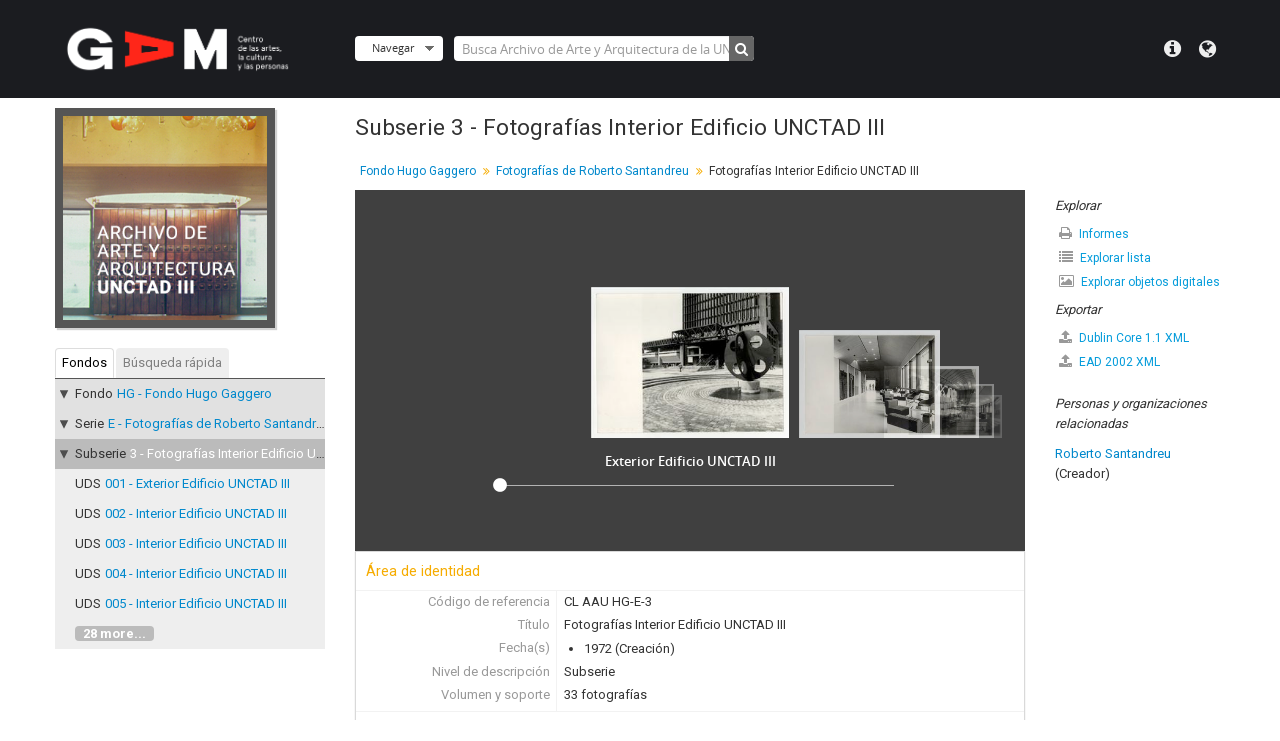

--- FILE ---
content_type: text/html; charset=utf-8
request_url: https://archivodigital.gam.cl/index.php/fotos-reunion-o-conferencia-unctad-iii
body_size: 8832
content:
<!DOCTYPE html>
<html lang="es" dir="ltr">
  <head>
    <meta http-equiv="Content-Type" content="text/html; charset=utf-8" />
<meta http-equiv="X-Ua-Compatible" content="IE=edge,chrome=1" />
    <meta name="title" content="Fotografías Interior Edificio UNCTAD III - Archivo Digital GAM" />
<meta name="description" content="GAM | Centro de las artes, la cultura y las personas" />
<meta name="viewport" content="initial-scale=1.0, user-scalable=no" />
    <title>Fotografías Interior Edificio UNCTAD III - Archivo Digital GAM</title>
    <link rel="shortcut icon" href="/favicon.ico"/>
    <link href="/vendor/imageflow/imageflow.packed.css" media="screen" rel="stylesheet" type="text/css" />
<link media="all" href="/plugins/arDominionPlugin/css/main.css" rel="stylesheet" type="text/css" />
<link media="all" href="/plugins/arDominionPlugin/css/gam.css" rel="stylesheet" type="text/css" />
    <style type="text/css">
  html, body {
    background-image: none !important;
    background-color: #ffffff !important;
  }
</style>
        <script src="/vendor/jquery.js" type="text/javascript"></script>
<script src="/plugins/sfDrupalPlugin/vendor/drupal/misc/drupal.js" type="text/javascript"></script>
<script src="/vendor/yui/yahoo-dom-event/yahoo-dom-event.js" type="text/javascript"></script>
<script src="/vendor/yui/element/element-min.js" type="text/javascript"></script>
<script src="/vendor/yui/button/button-min.js" type="text/javascript"></script>
<script src="/vendor/yui/container/container_core-min.js" type="text/javascript"></script>
<script src="/vendor/yui/menu/menu-min.js" type="text/javascript"></script>
<script src="/vendor/modernizr.js" type="text/javascript"></script>
<script src="/vendor/jquery-ui.js" type="text/javascript"></script>
<script src="/vendor/jquery.ui.resizable.min.js" type="text/javascript"></script>
<script src="/vendor/jquery.expander.js" type="text/javascript"></script>
<script src="/vendor/jquery.masonry.js" type="text/javascript"></script>
<script src="/vendor/jquery.imagesloaded.js" type="text/javascript"></script>
<script src="/vendor/bootstrap/js/bootstrap.js" type="text/javascript"></script>
<script src="/vendor/URI.js" type="text/javascript"></script>
<script src="/vendor/meetselva/attrchange.js" type="text/javascript"></script>
<script src="/js/qubit.js" type="text/javascript"></script>
<script src="/js/treeView.js" type="text/javascript"></script>
<script src="/js/clipboard.js" type="text/javascript"></script>
<script src="/vendor/imageflow/imageflow.packed.js" type="text/javascript"></script>
<script src="/js/blank.js" type="text/javascript"></script>
<script src="/js/imageflow.js" type="text/javascript"></script>
<script src="/js/deleteBasisRight.js" type="text/javascript"></script>
<script src="/js/dominion.js" type="text/javascript"></script>
  <script type="text/javascript">
//<![CDATA[
jQuery.extend(Qubit, {"relativeUrlRoot":""});
//]]>
</script></head>
  <body class="yui-skin-sam sfIsadPlugin index">

    <header id="top-bar">
  <div class="container">
    <div class="row">
      <div class="span3">
                  <a id="logo" rel="home" href="/index.php/" title=""><img alt="AtoM" src="/images/logo.png" /></a>        
              </div>
      <div class="span9">
        <nav>
          
                      <div id="language-menu" data-toggle="tooltip" data-title="Idioma">

  <button class="top-item" data-toggle="dropdown" data-target="#" aria-expanded="false">Idioma</button>

  <div class="top-dropdown-container">

    <div class="top-dropdown-arrow">
      <div class="arrow"></div>
    </div>

    <div class="top-dropdown-header">
      <h2>Idioma</h2>
    </div>

    <div class="top-dropdown-body">
      <ul>
                  <li>
            <a href="/index.php/fotos-reunion-o-conferencia-unctad-iii;isad?sf_culture=en" title="English">English</a>          </li>
                  <li class="active">
            <a href="/index.php/fotos-reunion-o-conferencia-unctad-iii;isad?sf_culture=es" title="español">español</a>          </li>
              </ul>
    </div>

    <div class="top-dropdown-bottom"></div>

  </div>

</div>
                              <div id="quick-links-menu" data-toggle="tooltip" data-title="Menú">

  <button class="top-item" data-toggle="dropdown" data-target="#" aria-expanded="false">Menú</button>

  <div class="top-dropdown-container">

    <div class="top-dropdown-arrow">
      <div class="arrow"></div>
    </div>

    <div class="top-dropdown-header">
      <h2>Menú</h2>
    </div>

    <div class="top-dropdown-body">
      <ul>
                              <li><a href="/index.php/" title="Inicio">Inicio</a></li>
                                        <li><a href="https://gam.cl/" title="GAM">GAM</a></li>
                                        <li><a href="/index.php/acerca_de" title="Sobre este archivo">Sobre este archivo</a></li>
                                        <li><a href="/index.php/como_buscar" title="Cómo buscar">Cómo buscar</a></li>
                                                                              </ul>
    </div>

    <div class="top-dropdown-bottom"></div>

  </div>

</div>

                  </nav>
        <div id="search-bar">
          <div id="browse-menu">

  <button class="top-item top-dropdown" data-toggle="dropdown" data-target="#" aria-expanded="false">Navegar</button>

  <div class="top-dropdown-container top-dropdown-container-right">

    <div class="top-dropdown-arrow">
      <div class="arrow"></div>
    </div>

    <div class="top-dropdown-header">
      <h2>Navegar</h2>
    </div>

    <div class="top-dropdown-body">
      <ul>
        <li class="active leaf" id="node_browseInformationObjects"><a href="/index.php/informationobject/browse" title="Descripción archivística">Descripción archivística</a></li><li class="leaf" id="node_browseActors"><a href="/index.php/actor/browse" title="Registro de autoridad">Registro de autoridad</a></li><li class="leaf" id="node_browseRepositories"><a href="/index.php/repository/browse" title="Instituciones archivísticas">Instituciones archivísticas</a></li><li class="leaf" id="node_browseFunctions"><a href="/index.php/function/browse" title="Funciones">Funciones</a></li><li class="leaf" id="node_browseSubjects"><a href="/index.php/taxonomy/browse/id/35" title="Materias">Materias</a></li><li class="leaf" id="node_browseDigitalObjects"><a href="/index.php/informationobject/browse?view=card&amp;onlyMedia=1&amp;topLod=0" title="Objetos digitales">Objetos digitales</a></li><li class="leaf" id="node_browsePlaces"><a href="/index.php/taxonomy/browse/id/42" title="Lugares">Lugares</a></li>      </ul>
    </div>

    <div class="top-dropdown-bottom"></div>

  </div>

</div>
          <div id="search-form-wrapper" role="search">

  <h2>Búsqueda</h2>

  <form action="/index.php/informationobject/browse" data-autocomplete="/index.php/search/autocomplete" autocomplete="off">

    <input type="hidden" name="topLod" value="0"/>

          <input type="text" name="query" value="" placeholder="Busca Archivo de Arte y Arquitectura de la UNCTAD III"/>
    
    <button><span>Búsqueda</span></button>

    <div id="search-realm" class="search-popover">

      
        <div>
          <label>
                          <input name="repos" type="radio" value data-placeholder="Búsqueda">
                        Búsqueda global          </label>
        </div>

                  <div>
            <label>
              <input name="repos" checked="checked" type="radio" value="747" data-placeholder="Busca Archivo de Arte y Arquitectura de la UNCTAD III"/>
              Busca <span>Archivo de Arte y Arquitectura de la UNCTAD III</span>            </label>
          </div>
        
        
      
      <div class="search-realm-advanced">
        <a href="/index.php/informationobject/browse?showAdvanced=1&topLod=0">
          Búsqueda avanzada&nbsp;&raquo;
        </a>
      </div>

    </div>

  </form>

</div>
        </div>
              </div>
    </div>
  </div>
</header>

    
    <div id="wrapper" class="container" role="main">

      
        
      <div class="row">

        <div class="span3">

          <div id="sidebar">

                
<div class="repository-logo">
  <a href="/index.php/ww28-ftbw-6edg">
          <img alt="Ir a Archivo de Arte y Arquitect..." src="/uploads/r/ww28-ftbw-6edg/conf/logo.png" />      </a>
</div>

<ul id="treeview-menu" class="nav nav-tabs">
      <li class="active">
      <a href="#treeview" data-toggle="#treeview">
        Fondos      </a>
    </li>
    <li >
    <a href="#treeview-search" data-toggle="#treeview-search">
      Búsqueda rápida    </a>
  </li>
</ul>

<div id="treeview" data-current-id="2783" data-sortable="false">

  
    <ul class="unstyled">

                                    <li class="ancestor root" data-xhr-location="/index.php/fondo-hugo-gaggero/informationobject/treeView" data-content="Fondo Hugo Gaggero"><i></i>&nbsp;<span class="levelOfDescription">Fondo</span><a title="" href="/index.php/fondo-hugo-gaggero">HG&nbsp;-&nbsp;Fondo Hugo Gaggero</a></li>                      <li class="ancestor" data-xhr-location="/index.php/fotos-roberto-santandreu/informationobject/treeView" data-content="Fotograf&iacute;as de Roberto Santandreu"><i></i>&nbsp;<span class="levelOfDescription">Serie</span><a title="" href="/index.php/fotos-roberto-santandreu">E&nbsp;-&nbsp;Fotografías de Roberto Santandreu</a></li>      
            
            <li class="ancestor active" data-xhr-location="/index.php/fotos-reunion-o-conferencia-unctad-iii/informationobject/treeView" data-content="Fotograf&iacute;as Interior Edificio UNCTAD III"><i></i>&nbsp;<span class="levelOfDescription">Subserie</span><a title="" href="/index.php/fotos-reunion-o-conferencia-unctad-iii">3&nbsp;-&nbsp;Fotografías Interior Edificio UNCTAD III</a></li>
            
                  <li data-xhr-location="/index.php/escultura-el-cuarto-mundo-del-artista-carlos-ortuzar-001/informationobject/treeView" data-content="Exterior Edificio UNCTAD III"><span class="levelOfDescription">UDS</span><a title="" href="/index.php/escultura-el-cuarto-mundo-del-artista-carlos-ortuzar-001">001&nbsp;-&nbsp;Exterior Edificio UNCTAD III</a></li>                  <li data-xhr-location="/index.php/interior-edificio-unctad-iii-002-3/informationobject/treeView" data-content="Interior Edificio UNCTAD III"><span class="levelOfDescription">UDS</span><a title="" href="/index.php/interior-edificio-unctad-iii-002-3">002&nbsp;-&nbsp;Interior Edificio UNCTAD III</a></li>                  <li data-xhr-location="/index.php/interior-edificio-unctad-iii-003-2/informationobject/treeView" data-content="Interior Edificio UNCTAD III"><span class="levelOfDescription">UDS</span><a title="" href="/index.php/interior-edificio-unctad-iii-003-2">003&nbsp;-&nbsp;Interior Edificio UNCTAD III</a></li>                  <li data-xhr-location="/index.php/interior-edificio-unctad-iii/informationobject/treeView" data-content="Interior Edificio UNCTAD III"><span class="levelOfDescription">UDS</span><a title="" href="/index.php/interior-edificio-unctad-iii">004&nbsp;-&nbsp;Interior Edificio UNCTAD III</a></li>                  <li data-xhr-location="/index.php/interior-edificio-unctad-iii-005-2/informationobject/treeView" data-content="Interior Edificio UNCTAD III"><span class="levelOfDescription">UDS</span><a title="" href="/index.php/interior-edificio-unctad-iii-005-2">005&nbsp;-&nbsp;Interior Edificio UNCTAD III</a></li>        
                                  <li class="more" data-xhr-location="/index.php/interior-edificio-unctad-iii-005-2/informationobject/treeView" data-content="&lt;em&gt;Sin t&iacute;tulo&lt;/em&gt;"><a href="#">28 more...</a></li>        
            
    </ul>

  
</div>

<div id="treeview-search" >

  <form method="get" action="/index.php/search?collection=1511" data-not-found="No se han encontrado resultados">
    <div class="search-box">
      <input type="text" name="query" placeholder="Búsqueda" />
      <button type="submit"><i class="fa fa-search"></i></button>
    </div>
  </form>

</div>


          </div>

        </div>

        <div class="span9">

          <div id="main-column">

            
  <h1>Subserie 3 - Fotografías Interior Edificio UNCTAD III</h1>

  
      <section class="breadcrumb">

  <ul>
                                      <li><a href="/index.php/fondo-hugo-gaggero" title="Fondo Hugo Gaggero">Fondo Hugo Gaggero</a></li>
                                          <li><a href="/index.php/fotos-roberto-santandreu" title="Fotografías de Roberto Santandreu">Fotografías de Roberto Santandreu</a></li>
                                          <li class="active"><span>Fotografías Interior Edificio UNCTAD III</span></li>
                    </ul>

</section>
  
  

            <div class="row">

              <div class="span7">

                
  
<div class="section" id="coverflow">

  <div class="imageflow clearfix" id="imageflow">
          <img longdesc="/index.php/escultura-el-cuarto-mundo-del-artista-carlos-ortuzar-001" alt="Exterior Edificio UNCTAD III" src="/uploads/r/ww28-ftbw-6edg/b/e/f/bef5e06ecb7c8310f7ff1a69c3cacefec7bb2902f9fdab0e7d50ac9065239d76/AAUHGE3001_142.jpg" />          <img longdesc="/index.php/interior-edificio-unctad-iii-002-3" alt="Interior Edificio UNCTAD III" src="/uploads/r/ww28-ftbw-6edg/e/4/f/e4f10ee884d2c9bfbf6eaae5093f21a5f0d557616491a8758c19601cb81917b4/AAUHGE3002_142.jpg" />          <img longdesc="/index.php/interior-edificio-unctad-iii-003-2" alt="Interior Edificio UNCTAD III" src="/uploads/r/ww28-ftbw-6edg/e/b/1/eb17d4394e1589432ac9b090ddebc16223f43ca82f2c3edf28ef3c2a01856933/AAUHGE3003_142.jpg" />          <img longdesc="/index.php/interior-edificio-unctad-iii" alt="Interior Edificio UNCTAD III" src="/uploads/r/ww28-ftbw-6edg/0/8/c/08ce0928d7029e55c58be92c6273a950e9271357de2f29afb56d022483bf1e50/AAUHGE3004_142.jpg" />          <img longdesc="/index.php/interior-edificio-unctad-iii-005-2" alt="Interior Edificio UNCTAD III" src="/uploads/r/ww28-ftbw-6edg/b/a/e/bae5207cfc0233a1ecdb5b056aaa1a9865013c7dbb9b47097c8d63fcf42fc5a0/AAUHGE3005_142.jpg" />          <img longdesc="/index.php/interior-edificio-unctad-iii-006-2" alt="Interior Edificio UNCTAD III" src="/uploads/r/ww28-ftbw-6edg/5/5/7/55710aee102163349d1d57b50ba34bfaa963261ef1eaf295bd8a6607841d66b5/AAUHGE3006_142.jpg" />          <img longdesc="/index.php/interior-edificio-unctad-iii-007-2" alt="Interior Edificio UNCTAD III" src="/uploads/r/ww28-ftbw-6edg/5/b/0/5b01c4f41b5cc3f410a47351415ac5137d6e564cdca28eb85e79dc89004d3ce7/AAUHGE3007_142.jpg" />          <img longdesc="/index.php/interior-edificio-unctad-iii-008-3" alt="Interior Edificio UNCTAD III" src="/uploads/r/ww28-ftbw-6edg/e/1/c/e1ce429f5a43254539c1c1e99ab3c215ff838b22582741d4e837166cd610ad0f/AAUHGE3008_142.jpg" />          <img longdesc="/index.php/interior-edificio-unctad-iii-009-2" alt="Interior Edificio UNCTAD III" src="/uploads/r/ww28-ftbw-6edg/6/6/f/66fcce6c0617b9ca7baa3bacc55114d43e6388b6b77938648e8347f3f73c2613/AAUHGE3009_142.jpg" />          <img longdesc="/index.php/interior-edificio-unctad-iii-010-2" alt="Interior Edificio UNCTAD III" src="/uploads/r/ww28-ftbw-6edg/5/0/f/50f4e5bbfd45893cf3a8940852c812fc5bd5c9979cea636ff3cc6d8773ae330c/AAUHGE3010_142.jpg" />          <img longdesc="/index.php/interior-edificio-unctad-iii-0011" alt="Interior Edificio UNCTAD III" src="/uploads/r/ww28-ftbw-6edg/9/6/2/9625456d4b47c5bb86b601cccb129d2f6ebc9883877f21fa9a1b6feb17803dd4/AAUHGE3011_142.jpg" />          <img longdesc="/index.php/interior-edificio-unctad-iii-012-3" alt="Interior Edificio UNCTAD III" src="/uploads/r/ww28-ftbw-6edg/d/a/6/da654dc4b23dff78dad9aaaf1516382e6aec3277833cc79595534ce09fac0678/AAUHGE3012_142.jpg" />          <img longdesc="/index.php/interior-edificio-unctad-iii-013-2" alt="Interior Edificio UNCTAD III" src="/uploads/r/ww28-ftbw-6edg/c/9/4/c94adde96c49d0b3aa79dfc80486521f7726c70d44f526705f568405af35bb84/AAUHGE3013_142.jpg" />          <img longdesc="/index.php/interior-edificio-unctad-iii-014-2" alt="Interior Edificio UNCTAD III" src="/uploads/r/ww28-ftbw-6edg/a/d/4/ad4dda273ca3fdd516f80679ea812b64e363e2150151341efd6d0f1049bbbc61/AAUHGE3014_142.jpg" />          <img longdesc="/index.php/exterior-edificio-unctad-iii-015" alt="Exterior Edificio UNCTAD III" src="/uploads/r/ww28-ftbw-6edg/6/3/8/638ef6900e56538c553b76462f7e692c7d2cc1719e50f937c9d63133926758e4/AAUHGE3015_142.jpg" />          <img longdesc="/index.php/exterior-edificio-unctad-iii-016" alt="Exterior Edificio UNCTAD III" src="/uploads/r/ww28-ftbw-6edg/0/f/8/0f8d054807874c1858d9b6a9f596f7839081d5e2cbd680b87ecc5bbe748c3c3a/AAUHGE3016_142.jpg" />          <img longdesc="/index.php/exterior-edificio-unctad-iii-017" alt="Exterior Edificio UNCTAD III" src="/uploads/r/ww28-ftbw-6edg/e/2/6/e26e0dccad3c12ab0e5d3896ac0f083f78764efd985c777dc85fa907ccb099e7/AAUHGE3017_142.jpg" />          <img longdesc="/index.php/interior-edificio-unctad-iii-018-2" alt="Interior Edificio UNCTAD III" src="/uploads/r/ww28-ftbw-6edg/6/7/8/678f5a8a856613180d7c2505e5631d65bf483f113a7b57a0cb8d147a590b42b4/AAUHGE3018_142.jpg" />          <img longdesc="/index.php/interior-edificio-unctad-iii-019-2" alt="Interior Edificio UNCTAD III" src="/uploads/r/ww28-ftbw-6edg/b/5/8/b58bd3a3d0f4f40c25310bd8c11dcc04266f1daaf69328b442c871950fcdf814/AAUHGE3019_142.jpg" />          <img longdesc="/index.php/exterior-edificio-unctad-iii-020" alt="Exterior Edificio UNCTAD III" src="/uploads/r/ww28-ftbw-6edg/3/0/9/309a85e3790f420c6fac471c6769f42e68def3546175c49a7bc30a01a04b152a/AAUHGE3020_142.jpg" />          <img longdesc="/index.php/interior-edificio-unctad-iii-021-2" alt="Interior Edificio UNCTAD III" src="/uploads/r/ww28-ftbw-6edg/b/4/7/b47c34084cc4b1cbb74989f19bdad0446fae660c604f4bc813e14f4d69c1d0e9/AAUHGE3021_142.jpg" />          <img longdesc="/index.php/interior-edificio-unctad-iii-022" alt="Interior Edificio UNCTAD III" src="/uploads/r/ww28-ftbw-6edg/a/f/2/af2942e3bef95136bbe17df4ee000022d467b788a315e946965ca606123fbb4a/AAUHGE3022_142.jpg" />          <img longdesc="/index.php/tapiz-de-la-artista-lucy-rosas-023" alt="Interior Edificio UNCTAD III" src="/uploads/r/ww28-ftbw-6edg/2/7/4/2741af2d4e15f9d3af24222a8ceadd3f33009eade8ef9878a8aabc02e6018a98/AAUHGE3023_142.jpg" />          <img longdesc="/index.php/puerta-del-artista-juan-egenau-024" alt="Interior Edificio UNCTAD III" src="/uploads/r/ww28-ftbw-6edg/4/1/8/418d7c49c3f3a040b25fb254253019bd1b7b3b2a0c0bbe92e6c4a99c700075e4/AAUHGE3024_142.jpg" />          <img longdesc="/index.php/interior-edificio-unctad-iii-025" alt="Interior Edificio UNCTAD III" src="/uploads/r/ww28-ftbw-6edg/0/b/a/0ba5f7684fcff748077e365bcf10b34e617136708880d9c824b49983510e03bd/AAUHGE3025_142.jpg" />          <img longdesc="/index.php/interior-edificio-unctad-iii-026" alt="Interior Edificio UNCTAD III" src="/uploads/r/ww28-ftbw-6edg/e/0/7/e07123176397afdf5a05e97ae47e5f8697d53be4c00cbcc47f2c75ece0c56552/AAUHGE3026_142.jpg" />          <img longdesc="/index.php/tapiz-de-la-artista-lucy-rosas-027" alt="Interior Edificio UNCTAD III" src="/uploads/r/ww28-ftbw-6edg/4/4/a/44a2cf87798cdc2c2f1b7930b2a00d83b36ef74d9d823bbb0503e3e183746642/AAUHGE3027_142.jpg" />          <img longdesc="/index.php/interior-edificio-unctad-iii-028-2" alt="Interior Edificio UNCTAD III" src="/uploads/r/ww28-ftbw-6edg/9/b/0/9b01771d773bf18f163202321bd60a15f66574d0bdefc4cea4a3a7a3289654b7/AAUHGE3028_142.jpg" />          <img longdesc="/index.php/interior-edificio-unctad-iii-029" alt="Interior Edificio UNCTAD III" src="/uploads/r/ww28-ftbw-6edg/3/0/b/30bf3d599270ecc55e4e34b407f28eac9cb5fa86d8e105b8ddf109b1a28c6aab/AAUHGE3029_142.jpg" />          <img longdesc="/index.php/interior-edificio-unctad-iii-030" alt="Interior Edificio UNCTAD III" src="/uploads/r/ww28-ftbw-6edg/a/d/8/ad8d7a6464b61c93ff7cc553ac5130e7c1cfa1668e9f147b2ea250aeef59eeb5/AAUHGE3030_142.jpg" />          <img longdesc="/index.php/interior-edificio-unctad-iii-031-2" alt="Interior Edificio UNCTAD III" src="/uploads/r/ww28-ftbw-6edg/8/8/2/8824a8d2000815a6bb02edd41210541805686d922dcf09f568a9a166c6822e72/AAUHGE3031_142.jpg" />          <img longdesc="/index.php/interior-edificio-unctad-iii-032" alt="Interior Edificio UNCTAD III" src="/uploads/r/ww28-ftbw-6edg/1/4/7/14706d7fab2ecd9c94922cf97d97af2bdf887db57bac61c5f02d6ccdd8c77051/AAUHGE3032_142.jpg" />          <img longdesc="/index.php/interior-edificio-unctad-iii-033-2" alt="Interior Edificio UNCTAD III" src="/uploads/r/ww28-ftbw-6edg/5/c/5/5c5bed7731fc9821b087fbd232b0bb15bcb7c1e415604df945fb496600255091/AAUHGE3033_142.jpg" />      </div>

  
</div>


                                  <div id="content">
                    





<section id="identityArea">

      <span anchor="identityArea" title="Editar área de identidad"><h2>Área de identidad</h2></span>  
  <div class="field">
  <h3>Código de referencia</h3>
  <div class="referenceCode">
    CL AAU HG-E-3
  </div>
</div>

  <div class="field">
  <h3>Título</h3>
  <div class="title">
    Fotografías Interior Edificio UNCTAD III
  </div>
</div>

  <div class="field">
    <h3>Fecha(s)</h3>
    <div class="creationDates">
      <ul>
                  <li>
            1972 (Creación)
          </li>
              </ul>
    </div>
  </div>

  <div class="field">
  <h3>Nivel de descripción</h3>
  <div class="levelOfDescription">
    Subserie
  </div>
</div>

  <div class="field">
  <h3>Volumen y soporte</h3>
  <div class="extentAndMedium">
    33 fotografías
  </div>
</div>
</section> <!-- /section#identityArea -->

<section id="contextArea">

      <span anchor="contextArea" title="Editar área de contexto"><h2>Área de contexto</h2></span>  
  <div class="creatorHistories">
          <div class="field">
      <h3>Nombre del productor</h3>
      <div>

        <div class="creator">
                      <a href="/index.php/roberto-santandreu" title="Roberto Santandreu">Roberto Santandreu</a>                  </div>

        
                  <div class="field">
                                                  <h3>Historia biográfica</h3>
            <div class="history">
                          </div>
          </div>
        
      </div>
    </div>
        </div>

  <div class="relatedFunctions">
      </div>

  <div class="repository">
    <div class="field">
  <h3>Institución archivística</h3>
  <div>
    <a title="Heredado desde Fondo Hugo Gaggero" href="/index.php/ww28-ftbw-6edg">Archivo de Arte y Arquitectura de la UNCTAD III</a>
  </div>
</div>
  </div>

      <div class="field">
  <h3>Historia archivística</h3>
  <div class="archivalHistory">
    
  </div>
</div>
  
      <div class="field">
  <h3>Origen del ingreso o transferencia</h3>
  <div class="immediateSourceOfAcquisitionOrTransfer">
    
  </div>
</div>
  
</section> <!-- /section#contextArea -->

<section id="contentAndStructureArea">

      <span anchor="contentAndStructureArea" title="Editar área de contenido y estructura"><h2>Área de contenido y estructura</h2></span>  
  <div class="field">
  <h3>Alcance y contenido</h3>
  <div class="scopeAndContent">
    
  </div>
</div>

      <div class="field">
  <h3>Valorización, destrucción y programación</h3>
  <div class="appraisalDestructionAndScheduling">
    
  </div>
</div>
  
  <div class="field">
  <h3>Acumulaciones</h3>
  <div class="accruals">
    
  </div>
</div>

  <div class="field">
  <h3>Sistema de arreglo</h3>
  <div class="systemOfArrangement">
    
  </div>
</div>
</section> <!-- /section#contentAndStructureArea -->

<section id="conditionsOfAccessAndUseArea">

      <span anchor="conditionsOfAccessAndUseArea" title="Editar área de condiciones de acceso y uso"><h2>Área de condiciones de acceso y uso</h2></span>  
  <div class="field">
  <h3>Condiciones de acceso</h3>
  <div class="conditionsGoverningAccess">
    
  </div>
</div>

  <div class="field">
  <h3>Condiciones</h3>
  <div class="conditionsGoverningReproduction">
    
  </div>
</div>

  <div class="field">
    <h3>Idioma del material</h3>
    <div class="languageOfMaterial">
      <ul>
              </ul>
    </div>
  </div>

  <div class="field">
    <h3>Escritura del material</h3>
    <div class="scriptOfMaterial">
      <ul>
              </ul>
    </div>
  </div>

  <div class="field">
  <h3>Notas sobre las lenguas y escrituras</h3>
  <div class="languageAndScriptNotes">
    
  </div>
</div>

      <div class="field">
  <h3>Características físicas y requisitos técnicos</h3>
  <div class="physicalCharacteristics">
    
  </div>
</div>
  
  <div class="field">
  <h3>Instrumentos de descripción</h3>
  <div class="findingAids">
    
  </div>
</div>

  
</section> <!-- /section#conditionsOfAccessAndUseArea -->

<section id="alliedMaterialsArea">

      <span anchor="alliedMaterialsArea" title="Editar área de materiales relacionados"><h2>Área de materiales relacionados</h2></span>  
  <div class="field">
  <h3>Existencia y localización de originales</h3>
  <div class="existenceAndLocationOfOriginals">
    
  </div>
</div>

  <div class="field">
  <h3>Existencia y localización de copias</h3>
  <div class="existenceAndLocationOfCopies">
    
  </div>
</div>

  <div class="field">
  <h3>Unidades de descripción relacionadas</h3>
  <div class="relatedUnitsOfDescription">
    
  </div>
</div>

  <div class="relatedMaterialDescriptions">
    <div class="field">

      <h3>Descripciones relacionadas</h3>
  
  <div>
    <ul>
                </ul>
  </div>

</div>
  </div>

  </section> <!-- /section#alliedMaterialsArea -->

<section id="notesArea">

      <span anchor="notesArea" title="Editar área de notas"><h2>Área de notas</h2></span>  
        
  <div class="alternativeIdentifiers">
    <div class="field">

  <h3>Identificador/es alternativo(os)</h3>

  <div>
      </div>

</div>
  </div>
</section> <!-- /section#notesArea -->

<section id="accessPointsArea">

      <span anchor="accessPointsArea" title="Editar puntos de acceso"><h2>Puntos de acceso</h2></span>  
  <div class="subjectAccessPoints">
    <div class="field">

      <h3>Puntos de acceso por materia</h3>
  
  <div>
    <ul>
          </ul>
  </div>

</div>
  </div>

  <div class="placeAccessPoints">
    <div class="field">

      <h3>Puntos de acceso por lugar</h3>
  
  <div>
    <ul>
          </ul>
  </div>

</div>
  </div>

  <div class="nameAccessPoints">
    <div class="field">

      <h3>Puntos de acceso por autoridad</h3>
  
  <div>
    <ul>
      
          </ul>
  </div>

</div>
  </div>

  <div class="genreAccessPoints">
    <div class="field">

      <h3>Tipo de puntos de acceso</h3>
  
  <div>
    <ul>
          </ul>
  </div>

</div>
  </div>
</section> <!-- /section#accessPointsArea -->

<section id="descriptionControlArea">

      <span anchor="descriptionControlArea" title="Editar área de control de descripción"><h2>Área de control de la descripción</h2></span>  
      <div class="field">
  <h3>Identificador de la descripción</h3>
  <div class="descriptionIdentifier">
    
  </div>
</div>
  
      <div class="field">
  <h3>Identificador de la institución</h3>
  <div class="institutionIdentifier">
    
  </div>
</div>
  
      <div class="field">
  <h3>Reglas y/o convenciones usadas</h3>
  <div class="rulesAndOrConventionsUsed">
    
  </div>
</div>
  
      <div class="field">
  <h3>Estado de elaboración</h3>
  <div class="descriptionStatus">
    
  </div>
</div>
  
      <div class="field">
  <h3>Nivel de detalle</h3>
  <div class="levelOfDetail">
    
  </div>
</div>
  
      <div class="field">
  <h3>Fechas de creación revisión eliminación</h3>
  <div class="datesOfCreationRevisionDeletion">
    
  </div>
</div>
  
      <div class="field">
      <h3>Idioma(s)</h3>
      <div class="languages">
        <ul>
                  </ul>
      </div>
    </div>
  
      <div class="field">
      <h3>Escritura(s)</h3>
      <div class="scripts">
        <ul>
                  </ul>
      </div>
    </div>
  
      <div class="field">
  <h3>Fuentes</h3>
  <div class="sources">
    
  </div>
</div>
  
        
</section> <!-- /section#descriptionControlArea -->



<section id="accessionArea">

  <h2>Área de Ingreso</h2>

  <div class="accessions">
      </div>

</section> <!-- /section#accessionArea -->

                  </div>
                
                  <section class="actions">
  <ul>

      
      
      
      
  </ul>

</section>

              </div>

              <div class="span2">

                <div id="context-menu">

                  
  <section id="action-icons">
  <ul>

    <li class="separator"><h4>Portapapeles</h4></li>

    <li class="clipboard">
      <button class="clipboard-wide"
  data-clipboard-url="/index.php/user/clipboardToggleSlug"
  data-clipboard-slug="fotos-reunion-o-conferencia-unctad-iii"
    data-title="Agregar"
  data-alt-title="Eliminar">
  Agregar</button>
    </li>

    <li class="separator"><h4>Explorar</h4></li>

    <li>
      <a href="/index.php/fotos-reunion-o-conferencia-unctad-iii/reports">
        <i class="fa fa-print"></i>
        Informes      </a>
    </li>

    
    <li>
              <a href="/index.php/informationobject/browse?collection=1511&topLod=0">
      
        <i class="fa fa-list"></i>
        Explorar lista      </a>
    </li>

    <li>
      <a href="/index.php/informationobject/browse?collection=1511&topLod=0&view=card&onlyMedia=1">
        <i class="fa fa-picture-o"></i>
        Explorar objetos digitales      </a>
    </li>

    
    <li class="separator"><h4>Exportar</h4></li>

          <li>
        <a href="/index.php/fotos-reunion-o-conferencia-unctad-iii;dc?sf_format=xml">
          <i class="fa fa-upload"></i>
          Dublin Core 1.1 XML        </a>
      </li>
    
          <li>
        <a href="/index.php/fotos-reunion-o-conferencia-unctad-iii;ead?sf_format=xml">
          <i class="fa fa-upload"></i>
          EAD 2002 XML        </a>
      </li>
    
    
    
  </ul>
</section>

  <div class="field">

      <h4>Materias relacionadas</h4>
  
  <div>
    <ul>
          </ul>
  </div>

</div>

  <div class="field">

      <h4>Personas y organizaciones relacionadas</h4>
  
  <div>
    <ul>
                                            <li><a href="/index.php/roberto-santandreu" title="Roberto Santandreu">Roberto Santandreu</a> <span class="note2">(Creador)</span></li>
                                    
          </ul>
  </div>

</div>

  <div class="field">

      <h4>Tipos relacionados</h4>
  
  <div>
    <ul>
          </ul>
  </div>

</div>

  <div class="field">

      <h4>Lugares relacionados</h4>
  
  <div>
    <ul>
          </ul>
  </div>

</div>

        

                </div>

              </div>

            </div>

          </div>

        </div>

      </div>

    </div>

    
    <footer>
<!-- GAM footer -->
      <div class="container">
        <div class="bloq-footer-container">
          <div class="bloq-logo-footer">
              <h4>Un proyecto de</h4>
              <div class="item-bloq-logo">
                <a href="https://gam.cl/" target="_blank"><img src="/images/logo-gam-footer.png"></a>
              </div>
              <div class="item-footer-contacto desktop-css">
                <h4>Dudas y consultas</h4>
                <p>Escríbanos a <a href="mailto:archivodigital@gam.cl" class="btn-footer">archivodigital@gam.cl</a></p>
              </div>
          </div>
          <div class="bloq-left-footer">
              <h4>Colaboran</h4>
              <div class="bloq-logos">
                <div class="item-bloq-logo">
                  <a href="https://www.bibliotecanacional.gob.cl/" target="_blank"><img src="/images/logo-bn-2.png"></a>
                </div>
                <div class="item-bloq-logo">
                  <a href="https://archivonacional.gob.cl/" target="_blank"><img src="/images/logo-archivo-nacional.png"></a>
                </div>
                <div class="item-bloq-logo">
                  <a href="https://campuscreativo.cl/carreras/arquitectura/" target="_blank"><img src="/images/logo-unab-fac.png"></a>
                </div>
                <div class="item-bloq-logo">
                  <a href="https://www.facebook.com/fundacion.felixmaruenda/" target="_blank"><img src="/images/logo-felix-m.png"></a>
                </div>
                <div class="item-bloq-logo">
                  <a href="https://fundacionsalvadorallende.cl/" target="_blank"><img src="/images/logo-FSA.png"></a>
                </div>
                <div class="item-bloq-logo">
                  <a href="https://mssa.cl/" target="_blank"><img src="/images/logo-museo-sol-sa.png"></a>
                </div>
                <div class="item-bloq-logo">
                  <a href="https://archivoguillernonunez.cl/" target="_blank"><img src="/images/logo-guillermo-nunez.png"></a>
                </div>
              </div>
          </div>
          <div class="bloq-bottom">
              <div class="item-footer-contacto mobile-css">
                <h4>Dudas y consultas</h4>
                <p>Escríbanos a <a href="mailto:archivodigital@gam.cl" class="btn-footer">archivodigital@gam.cl</a></p>
              </div>
                            <a href="/user/login" class="btn-login">Administración</a>
                        </div>
       </div>
     </div>
<!--GAM -->

  
  
  <div id="print-date">
    Imprimido: 2026-02-01  </div>

</footer>

  <script type="text/javascript">
    var _gaq = _gaq || [];
    _gaq.push(['_setAccount', 'UA-167962305-1']);
    _gaq.push(['_trackPageview']);
        (function() {
      var ga = document.createElement('script'); ga.type = 'text/javascript'; ga.async = true;
      ga.src = ('https:' == document.location.protocol ? 'https://ssl' : 'http://www') + '.google-analytics.com/ga.js';
      var s = document.getElementsByTagName('script')[0]; s.parentNode.insertBefore(ga, s);
    })();
  </script>

  </body>
</html>


--- FILE ---
content_type: application/javascript
request_url: https://archivodigital.gam.cl/js/deleteBasisRight.js
body_size: 400
content:
Drupal.behaviors.deleteBasisRightAction = {
  attach: function(context)
  {
    jQuery('#content').on('click', '.deleteRightBasis', function(event){
      event.preventDefault();

      var $this = jQuery(this);
      var href = $this.attr('href');

      var success = function(){
        $this.parent().slideUp();
      }

      jQuery.get(href, success($this));

      return false;
    });
  }
}
